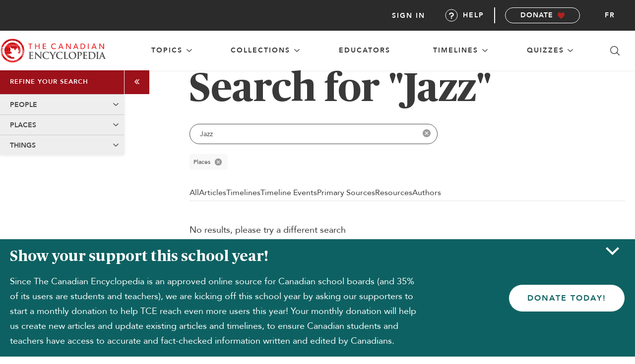

--- FILE ---
content_type: application/javascript
request_url: https://development.thecanadianencyclopedia.ca/js/app.js?v=732c999e84505f3f97f812be32adbaba
body_size: 8487
content:
/*! For license information please see app.js.LICENSE.txt */
"use strict";(self.webpackChunkcanadian_encyclopedia_laravel=self.webpackChunkcanadian_encyclopedia_laravel||[]).push([[773,746,29],{8027:(t,e,n)=>{Object.defineProperty(e,"X",{value:!0}),e.Z=void 0;var r=o(n(461));function o(t){return t&&t.__esModule?t:{default:t}}var i={name:"videowidget",props:["videoUrl","videoTitle","videoThumbnail"],computed:{},components:{videomodal:o(n(1932)).default},data:function(){return{isOpen:!1}},methods:{openModal:function(){r.default.$emit("openVideoModal")}},mounted:function(){this.isOpen=!0}};e.Z=i},8270:(t,e,n)=>{Object.defineProperty(e,"X",{value:!0}),e.Z=void 0;var r,o=(r=n(461))&&r.__esModule?r:{default:r};var i={name:"videomodal",props:["videoTitle","videoUrl"],computed:{},components:{},data:function(){return{video:null,isOpen:!1}},methods:{closeModal:function(){this.isOpen=!1},openModal:function(t){var e=t;if(e.includes("youtube")){var n=e.match(/(?:https?:\/{2})?(?:w{3}\.)?youtu(?:be)?\.(?:com|be)(?:\/watch\?v=|\/)([^\s&]+)/);this.video="https://www.youtube.com/embed/"+n[1]}for(var r=document.getElementsByClassName("modalvideo"),o=0;o<r.length;++o){r[o].getAttribute("data-urlVideo")==t?this.isOpen=!0:this.isOpen=!1}}},mounted:function(){var t=this;o.default.$on("openVideoModal",(function(e){return t.openModal(e)}))}};e.Z=i},5265:(t,e,n)=>{Object.defineProperty(e,"X",{value:!0}),e.Z=void 0;var r=n(629);function o(t){return o="function"==typeof Symbol&&"symbol"==typeof Symbol.iterator?function(t){return typeof t}:function(t){return t&&"function"==typeof Symbol&&t.constructor===Symbol&&t!==Symbol.prototype?"symbol":typeof t},o(t)}function i(t,e){var n=Object.keys(t);if(Object.getOwnPropertySymbols){var r=Object.getOwnPropertySymbols(t);e&&(r=r.filter((function(e){return Object.getOwnPropertyDescriptor(t,e).enumerable}))),n.push.apply(n,r)}return n}function a(t){for(var e=1;e<arguments.length;e++){var n=null!=arguments[e]?arguments[e]:{};e%2?i(Object(n),!0).forEach((function(e){s(t,e,n[e])})):Object.getOwnPropertyDescriptors?Object.defineProperties(t,Object.getOwnPropertyDescriptors(n)):i(Object(n)).forEach((function(e){Object.defineProperty(t,e,Object.getOwnPropertyDescriptor(n,e))}))}return t}function s(t,e,n){return(e=function(t){var e=function(t,e){if("object"!==o(t)||null===t)return t;var n=t[Symbol.toPrimitive];if(void 0!==n){var r=n.call(t,e||"default");if("object"!==o(r))return r;throw new TypeError("@@toPrimitive must return a primitive value.")}return("string"===e?String:Number)(t)}(t,"string");return"symbol"===o(e)?e:String(e)}(e))in t?Object.defineProperty(t,e,{value:n,enumerable:!0,configurable:!0,writable:!0}):t[e]=n,t}var c={name:"Sidebar",props:["sbHeader","sbGroupName","sbSearchType","sbSearchShow","sbSearchRoute","sbSubtitlesShow","sbSearchPlaceholder"],computed:a({},(0,r.mapState)("sidebar",["isOpen"])),mounted:function(){window.innerWidth>=1256&&this.toggleSidebar()},methods:a({searchFunction:function(t){document.getElementById("form-search-sidebar").submit()}},(0,r.mapActions)({toggleSidebar:"sidebar/toggleSidebar"}))};e.Z=c},3218:(t,e)=>{e.xk=e.sY=void 0;e.sY=function(){var t=this,e=t._self._c;return e("div",{staticClass:"videomodalsingle"},[e("a",{staticClass:"callout callout-regular",on:{click:function(e){return t.openModal()}}},[e("img",{attrs:{src:t.videoThumbnail,alt:t.videoTitle,height:"auto",width:"100%"}}),t._v(" "),e("span",{staticClass:"callout-title",domProps:{innerHTML:t._s(t.videoTitle)}})])])};e.xk=[]},3120:(t,e)=>{e.xk=e.sY=void 0;e.sY=function(){var t=this,e=t._self._c;return e("div",{staticClass:"modal modalvideo",class:{open:t.isOpen},attrs:{id:"videoWidget","data-urlVideo":t.videoUrl}},[e("div",{staticClass:"popup-wrapper"},[e("div",{staticClass:"popup-content"},[e("div",{staticClass:"popup-title"},[e("div"),t._v(" "),e("div",[e("a",{staticClass:"popup-close",attrs:{"data-dismiss":"modalvideo"},on:{click:function(e){return t.closeModal()}}},[t._v("×")])])]),t._v(" "),e("div",{staticClass:"popup-body"},[e("iframe",{staticClass:"popup-video-frame",attrs:{src:t.video,width:"100%",height:"500",webkitallowfullscreen:"",mozallowfullscreen:"",allowfullscreen:""}})])])])])};e.xk=[]},2962:(t,e)=>{e.xk=e.sY=void 0;e.sY=function(){var t=this,e=t._self._c;return e("div",{class:[{"sb--isOpen":t.isOpen},"sb-container"]},[e("div",{staticClass:"sb"},[e("div",{attrs:{id:"sb-head"},domProps:{innerHTML:t._s(t.sbHeader)}}),t._v(" "),e("button",{attrs:{id:"sb-toggler"},on:{click:t.toggleSidebar}},[t._v("Sidebar Toggler")]),t._v(" "),t.sbSearchShow?e("div",{staticClass:"sb-search",attrs:{id:"sb-search-desktop"}},[e("form",{staticClass:"form-search-sidebar-input",attrs:{id:"form-search-sidebar",name:"form-search-sidebar",method:"get",action:this.sbSearchRoute,"data-action":this.sbSearchRoute}},[t.sbSearchType?e("input",{attrs:{type:"hidden",name:"type"},domProps:{value:t.sbSearchType}}):t._e(),t._v(" "),e("input",{staticClass:"input-styleAlt input-fullSpan input-sm input-search",attrs:{"aria-label":"Search",name:"query",placeholder:this.sbSearchPlaceholder,type:"text"},on:{keyup:function(e){return!e.type.indexOf("key")&&t._k(e.keyCode,"enter",13,e.key,"Enter")?null:t.searchFunction(e.target.value)}}}),t._v(" "),e("button",{staticClass:"sidebar-search-icon nav-icon--search",on:{click:function(e){return t.searchFunction(e.target.value)}}})])]):t._e(),t._v(" "),t.sbSubtitlesShow?e("div",{staticClass:"sb-group-name",domProps:{textContent:t._s(t.sbGroupName)}}):t._e(),t._v(" "),e("div",{staticClass:"sb-group-top",attrs:{id:"sb-dropdown"}},[e("div",{staticClass:"sb-search",attrs:{id:"sb-search-mobile"}},[e("input",{staticClass:"input-styleAlt input-fullSpan input-sm input-search",attrs:{type:"text",placeholder:t.sbSearchPlaceholder}})]),t._v(" "),t._t("default")],2)])])};e.xk=[]},7745:(t,e,n)=>{a(n(446));var r=a(n(5072)),o=a(n(2136)),i=a(n(1482));function a(t){return t&&t.__esModule?t:{default:t}}function s(t){return s="function"==typeof Symbol&&"symbol"==typeof Symbol.iterator?function(t){return typeof t}:function(t){return t&&"function"==typeof Symbol&&t.constructor===Symbol&&t!==Symbol.prototype?"symbol":typeof t},s(t)}function c(t,e){var n="undefined"!=typeof Symbol&&t[Symbol.iterator]||t["@@iterator"];if(!n){if(Array.isArray(t)||(n=function(t,e){if(!t)return;if("string"==typeof t)return u(t,e);var n=Object.prototype.toString.call(t).slice(8,-1);"Object"===n&&t.constructor&&(n=t.constructor.name);if("Map"===n||"Set"===n)return Array.from(t);if("Arguments"===n||/^(?:Ui|I)nt(?:8|16|32)(?:Clamped)?Array$/.test(n))return u(t,e)}(t))||e&&t&&"number"==typeof t.length){n&&(t=n);var r=0,o=function(){};return{s:o,n:function(){return r>=t.length?{done:!0}:{done:!1,value:t[r++]}},e:function(t){throw t},f:o}}throw new TypeError("Invalid attempt to iterate non-iterable instance.\nIn order to be iterable, non-array objects must have a [Symbol.iterator]() method.")}var i,a=!0,s=!1;return{s:function(){n=n.call(t)},n:function(){var t=n.next();return a=t.done,t},e:function(t){s=!0,i=t},f:function(){try{a||null==n.return||n.return()}finally{if(s)throw i}}}}function u(t,e){(null==e||e>t.length)&&(e=t.length);for(var n=0,r=new Array(e);n<e;n++)r[n]=t[n];return r}window.onload=function(){document.getElementById("popup");var t=document.getElementById("js-print");t&&(t.onclick=function(){window.print()}),(0,o.default)(),(0,i.default)();var e=document.getElementById("nav-menu-toggle"),n=document.body;e.onclick=function(){n.classList.toggle("nav--isOpen")};var r=document.querySelectorAll(".js-search-tab"),a=document.getElementById("search"),u=a.querySelector(".searchPanel-input"),l=document.querySelector(".searchPanel-exit"),d=function(t){return setTimeout(t,300)},f=function(){return u.focus()};l.onclick=function(){a.classList.remove("isOpen")};var p,h=c(r);try{for(h.s();!(p=h.n()).done;){p.value.onclick=function(){return u.value="",a.classList.add("isOpen"),d(f),void clearTimeout(d)}}}catch(t){h.e(t)}finally{h.f()}var v,m=document.querySelectorAll(".accordion-group"),y=1,b=c(m);try{var g=function(){var t=v.value;t.setAttribute("data-accordion",y++);var e=t.querySelector(".accordion-toggler"),n=t.querySelector(".accordion-body");if(!n)return{v:void 0};var r=n.querySelectorAll(".accordion-item"),o=t.getAttribute("data-accordion");document.addEventListener("close",(function(e){if(e.detail!==o){t.classList.remove("isOpen");var n,i=c(r);try{for(i.s();!(n=i.n()).done;){n.value.setAttribute("tabindex","-1")}}catch(t){i.e(t)}finally{i.f()}}})),e.onclick=function(){var e=new CustomEvent("close",{detail:o});document.dispatchEvent(e),t.classList.toggle("isOpen");var n,i=c(r);try{for(i.s();!(n=i.n()).done;){n.value.setAttribute("tabindex","0")}}catch(t){i.e(t)}finally{i.f()}}};for(b.s();!(v=b.n()).done;){var _=g();if("object"===s(_))return _.v}}catch(t){b.e(t)}finally{b.f()}};var l=function(t){t.preventDefault();var e=document.getElementById("form-search"),n=e.getAttribute("data-action"),r=document.getElementById("inputSearch"),o=r.value,i=document.querySelector(".searchPanel-errorMsg"),a=function(){i.classList.remove("show")};a(),e.setAttribute("action",n),o.trim().length?(e.submit(),r.removeEventListener("input",a)):(i.classList.add("show"),r.addEventListener("input",a))},d=document.getElementById("form-search");d.addEventListener?d.addEventListener("submit",l,!1):d.attachEvent&&d.attachEvent("onsubmit",l),(0,r.default)()},5072:(t,e)=>{Object.defineProperty(e,"__esModule",{value:!0}),e.default=void 0;var n=function(){var t=document.getElementById("js-memory-project-content-warning"),e=document.getElementById("js-memory-project-slider");if(t&&e){e.style.visibility="hidden",e.ariaHidden=!0;t.addEventListener("click",(function n(r){e.style.visibility="visible",e.ariaHidden=!1,t.style.opacity=0,setTimeout((function(){t.style.display="none",t.removeEventListener("click",n)}),1e3)}))}};e.default=n},461:(t,e,n)=>{var r;Object.defineProperty(e,"__esModule",{value:!0}),e.default=void 0;var o=new(((r=n(538))&&r.__esModule?r:{default:r}).default);e.default=o},2136:(t,e)=>{Object.defineProperty(e,"__esModule",{value:!0}),e.default=void 0;var n=function(){var t=$(".dropdown-group");t&&t.each((function(e,n){var r=$(n).find(".dropdown-body"),o=function(){$(n).removeClass("isOpen"),r.attr("aria-expanded",!1)};$(window).on("click",(function(t){o()})),$(n).on("click",(function(e){e.stopPropagation(),t.not(this).removeClass("isOpen"),$(n).hasClass("isOpen")?o():($(n).addClass("isOpen"),r.attr("aria-expanded",!0),$(document).on("keydown",(function(t){"Escape"===t.key&&o()})))}))}))};e.default=n},1482:(t,e)=>{Object.defineProperty(e,"__esModule",{value:!0}),e.default=void 0;var n=function(){var t=$("#header"),e=$("#nav-low");if(t.length&&e.length){var n=$(".sb-anchor"),r=e.outerHeight(!0);window.onscroll=function(){var e,o=window.pageYOffset>r;e=o,t.toggleClass("isFixed",e),n&&n.length&&function(t){n.toggleClass("sb--isFixed",t)}(o)}}};e.default=n},446:(t,e,n)=>{var r=s(n(538)),o=s(n(4059)),i=s(n(8436)),a=s(n(4277));function s(t){return t&&t.__esModule?t:{default:t}}function c(t,e){return function(t){if(Array.isArray(t))return t}(t)||function(t,e){var n=null==t?null:"undefined"!=typeof Symbol&&t[Symbol.iterator]||t["@@iterator"];if(null!=n){var r,o,i,a,s=[],c=!0,u=!1;try{if(i=(n=n.call(t)).next,0===e){if(Object(n)!==n)return;c=!1}else for(;!(c=(r=i.call(n)).done)&&(s.push(r.value),s.length!==e);c=!0);}catch(t){u=!0,o=t}finally{try{if(!c&&null!=n.return&&(a=n.return(),Object(a)!==a))return}finally{if(u)throw o}}return s}}(t,e)||function(t,e){if(!t)return;if("string"==typeof t)return u(t,e);var n=Object.prototype.toString.call(t).slice(8,-1);"Object"===n&&t.constructor&&(n=t.constructor.name);if("Map"===n||"Set"===n)return Array.from(t);if("Arguments"===n||/^(?:Ui|I)nt(?:8|16|32)(?:Clamped)?Array$/.test(n))return u(t,e)}(t,e)||function(){throw new TypeError("Invalid attempt to destructure non-iterable instance.\nIn order to be iterable, non-array objects must have a [Symbol.iterator]() method.")}()}function u(t,e){(null==e||e>t.length)&&(e=t.length);for(var n=0,r=new Array(e);n<e;n++)r[n]=t[n];return r}window.Vue=r.default,r.default.component("sidebar",o.default),r.default.component("videosidebar",i.default),document.querySelector(".sb-anchor")&&new r.default({el:".sb-anchor",store:a.default});!function(){var t=$(".browsepage");if(t&&t.length){$("#sb-dropdown").find(".sb-cat-top").each((function(t,e){var n=$(e).children(".sb-tab").find("button"),r=$(e).children(".sb-subcat");n.on("click",(function(){$(e).toggleClass("open")})),r.each((function(t,e){$(e).children(".sb-tab").find("button").on("click",(function(){$(e).toggleClass("open")}))}))}));var e=c(window.location.pathname.split("/"),6),n=(e[0],e[1],e[2],e[3]),r=e[4],o=e[5],i=$("[data-id=".concat(n,"]"));i&&i.addClass("open");var a=$("[data-id=".concat(r,"]"));a&&a.addClass("open");var s=$("[data-id=".concat(o,"]"));s&&s.children(".sb-tab").toggleClass("selected")}}(),$(".sb-group-educator a").on("click",(function(t){t.preventDefault();var e=$(this).attr("href"),n=$("header .nav").outerHeight();$("html,body").animate({scrollTop:$(e).offset().top-n},0)}))},1326:(t,e)=>{function n(t){return n="function"==typeof Symbol&&"symbol"==typeof Symbol.iterator?function(t){return typeof t}:function(t){return t&&"function"==typeof Symbol&&t.constructor===Symbol&&t!==Symbol.prototype?"symbol":typeof t},n(t)}Object.defineProperty(e,"__esModule",{value:!0}),e.default=void 0;var r,o,i,a="TOGGLE_SIDEBAR",s={toggleSidebar:function(t){var e=t.commit;t.state;e(a)}},c=(r={},i=function(t){t.isOpen=!t.isOpen},(o=function(t){var e=function(t,e){if("object"!==n(t)||null===t)return t;var r=t[Symbol.toPrimitive];if(void 0!==r){var o=r.call(t,e||"default");if("object"!==n(o))return o;throw new TypeError("@@toPrimitive must return a primitive value.")}return("string"===e?String:Number)(t)}(t,"string");return"symbol"===n(e)?e:String(e)}(o=a))in r?Object.defineProperty(r,o,{value:i,enumerable:!0,configurable:!0,writable:!0}):r[o]=i,r),u={namespaced:!0,state:{isOpen:!1},actions:s,mutations:c};e.default=u},4277:(t,e,n)=>{Object.defineProperty(e,"__esModule",{value:!0}),e.default=void 0;var r=a(n(538)),o=a(n(629)),i=a(n(1326));function a(t){return t&&t.__esModule?t:{default:t}}r.default.use(o.default);var s=new o.default.Store({modules:{sidebar:i.default},strict:!1});e.default=s},8436:(t,e,n)=>{n.r(e),n.d(e,{__esModule:()=>o.X,default:()=>a});var r=n(3218),o=n(8027);const i=o.Z;const a=(0,n(1900).Z)(i,r.sY,r.xk,!1,null,null,null).exports},1932:(t,e,n)=>{n.r(e),n.d(e,{__esModule:()=>o.X,default:()=>a});var r=n(3120),o=n(8270);const i=o.Z;const a=(0,n(1900).Z)(i,r.sY,r.xk,!1,null,null,null).exports},4059:(t,e,n)=>{n.r(e),n.d(e,{__esModule:()=>o.X,default:()=>a});var r=n(2962),o=n(5265);const i=o.Z;const a=(0,n(1900).Z)(i,r.sY,r.xk,!1,null,null,null).exports},1900:(t,e,n)=>{function r(t,e,n,r,o,i,a,s){var c,u="function"==typeof t?t.options:t;if(e&&(u.render=e,u.staticRenderFns=n,u._compiled=!0),r&&(u.functional=!0),i&&(u._scopeId="data-v-"+i),a?(c=function(t){(t=t||this.$vnode&&this.$vnode.ssrContext||this.parent&&this.parent.$vnode&&this.parent.$vnode.ssrContext)||"undefined"==typeof __VUE_SSR_CONTEXT__||(t=__VUE_SSR_CONTEXT__),o&&o.call(this,t),t&&t._registeredComponents&&t._registeredComponents.add(a)},u._ssrRegister=c):o&&(c=s?function(){o.call(this,(u.functional?this.parent:this).$root.$options.shadowRoot)}:o),c)if(u.functional){u._injectStyles=c;var l=u.render;u.render=function(t,e){return c.call(e),l(t,e)}}else{var d=u.beforeCreate;u.beforeCreate=d?[].concat(d,c):[c]}return{exports:t,options:u}}n.d(e,{Z:()=>r})},629:(t,e,n)=>{n.r(e),n.d(e,{Store:()=>f,createLogger:()=>k,createNamespacedHelpers:()=>j,default:()=>L,install:()=>_,mapActions:()=>C,mapGetters:()=>O,mapMutations:()=>S,mapState:()=>w});var r=("undefined"!=typeof window?window:void 0!==n.g?n.g:{}).__VUE_DEVTOOLS_GLOBAL_HOOK__;function o(t,e){if(void 0===e&&(e=[]),null===t||"object"!=typeof t)return t;var n,r=(n=function(e){return e.original===t},e.filter(n)[0]);if(r)return r.copy;var i=Array.isArray(t)?[]:{};return e.push({original:t,copy:i}),Object.keys(t).forEach((function(n){i[n]=o(t[n],e)})),i}function i(t,e){Object.keys(t).forEach((function(n){return e(t[n],n)}))}function a(t){return null!==t&&"object"==typeof t}var s=function(t,e){this.runtime=e,this._children=Object.create(null),this._rawModule=t;var n=t.state;this.state=("function"==typeof n?n():n)||{}},c={namespaced:{configurable:!0}};c.namespaced.get=function(){return!!this._rawModule.namespaced},s.prototype.addChild=function(t,e){this._children[t]=e},s.prototype.removeChild=function(t){delete this._children[t]},s.prototype.getChild=function(t){return this._children[t]},s.prototype.hasChild=function(t){return t in this._children},s.prototype.update=function(t){this._rawModule.namespaced=t.namespaced,t.actions&&(this._rawModule.actions=t.actions),t.mutations&&(this._rawModule.mutations=t.mutations),t.getters&&(this._rawModule.getters=t.getters)},s.prototype.forEachChild=function(t){i(this._children,t)},s.prototype.forEachGetter=function(t){this._rawModule.getters&&i(this._rawModule.getters,t)},s.prototype.forEachAction=function(t){this._rawModule.actions&&i(this._rawModule.actions,t)},s.prototype.forEachMutation=function(t){this._rawModule.mutations&&i(this._rawModule.mutations,t)},Object.defineProperties(s.prototype,c);var u=function(t){this.register([],t,!1)};function l(t,e,n){if(e.update(n),n.modules)for(var r in n.modules){if(!e.getChild(r))return void 0;l(t.concat(r),e.getChild(r),n.modules[r])}}u.prototype.get=function(t){return t.reduce((function(t,e){return t.getChild(e)}),this.root)},u.prototype.getNamespace=function(t){var e=this.root;return t.reduce((function(t,n){return t+((e=e.getChild(n)).namespaced?n+"/":"")}),"")},u.prototype.update=function(t){l([],this.root,t)},u.prototype.register=function(t,e,n){var r=this;void 0===n&&(n=!0);var o=new s(e,n);0===t.length?this.root=o:this.get(t.slice(0,-1)).addChild(t[t.length-1],o);e.modules&&i(e.modules,(function(e,o){r.register(t.concat(o),e,n)}))},u.prototype.unregister=function(t){var e=this.get(t.slice(0,-1)),n=t[t.length-1],r=e.getChild(n);r&&r.runtime&&e.removeChild(n)},u.prototype.isRegistered=function(t){var e=this.get(t.slice(0,-1)),n=t[t.length-1];return!!e&&e.hasChild(n)};var d;var f=function(t){var e=this;void 0===t&&(t={}),!d&&"undefined"!=typeof window&&window.Vue&&_(window.Vue);var n=t.plugins;void 0===n&&(n=[]);var o=t.strict;void 0===o&&(o=!1),this._committing=!1,this._actions=Object.create(null),this._actionSubscribers=[],this._mutations=Object.create(null),this._wrappedGetters=Object.create(null),this._modules=new u(t),this._modulesNamespaceMap=Object.create(null),this._subscribers=[],this._watcherVM=new d,this._makeLocalGettersCache=Object.create(null);var i=this,a=this.dispatch,s=this.commit;this.dispatch=function(t,e){return a.call(i,t,e)},this.commit=function(t,e,n){return s.call(i,t,e,n)},this.strict=o;var c=this._modules.root.state;y(this,c,[],this._modules.root),m(this,c),n.forEach((function(t){return t(e)})),(void 0!==t.devtools?t.devtools:d.config.devtools)&&function(t){r&&(t._devtoolHook=r,r.emit("vuex:init",t),r.on("vuex:travel-to-state",(function(e){t.replaceState(e)})),t.subscribe((function(t,e){r.emit("vuex:mutation",t,e)}),{prepend:!0}),t.subscribeAction((function(t,e){r.emit("vuex:action",t,e)}),{prepend:!0}))}(this)},p={state:{configurable:!0}};function h(t,e,n){return e.indexOf(t)<0&&(n&&n.prepend?e.unshift(t):e.push(t)),function(){var n=e.indexOf(t);n>-1&&e.splice(n,1)}}function v(t,e){t._actions=Object.create(null),t._mutations=Object.create(null),t._wrappedGetters=Object.create(null),t._modulesNamespaceMap=Object.create(null);var n=t.state;y(t,n,[],t._modules.root,!0),m(t,n,e)}function m(t,e,n){var r=t._vm;t.getters={},t._makeLocalGettersCache=Object.create(null);var o=t._wrappedGetters,a={};i(o,(function(e,n){a[n]=function(t,e){return function(){return t(e)}}(e,t),Object.defineProperty(t.getters,n,{get:function(){return t._vm[n]},enumerable:!0})}));var s=d.config.silent;d.config.silent=!0,t._vm=new d({data:{$$state:e},computed:a}),d.config.silent=s,t.strict&&function(t){t._vm.$watch((function(){return this._data.$$state}),(function(){0}),{deep:!0,sync:!0})}(t),r&&(n&&t._withCommit((function(){r._data.$$state=null})),d.nextTick((function(){return r.$destroy()})))}function y(t,e,n,r,o){var i=!n.length,a=t._modules.getNamespace(n);if(r.namespaced&&(t._modulesNamespaceMap[a],t._modulesNamespaceMap[a]=r),!i&&!o){var s=b(e,n.slice(0,-1)),c=n[n.length-1];t._withCommit((function(){d.set(s,c,r.state)}))}var u=r.context=function(t,e,n){var r=""===e,o={dispatch:r?t.dispatch:function(n,r,o){var i=g(n,r,o),a=i.payload,s=i.options,c=i.type;return s&&s.root||(c=e+c),t.dispatch(c,a)},commit:r?t.commit:function(n,r,o){var i=g(n,r,o),a=i.payload,s=i.options,c=i.type;s&&s.root||(c=e+c),t.commit(c,a,s)}};return Object.defineProperties(o,{getters:{get:r?function(){return t.getters}:function(){return function(t,e){if(!t._makeLocalGettersCache[e]){var n={},r=e.length;Object.keys(t.getters).forEach((function(o){if(o.slice(0,r)===e){var i=o.slice(r);Object.defineProperty(n,i,{get:function(){return t.getters[o]},enumerable:!0})}})),t._makeLocalGettersCache[e]=n}return t._makeLocalGettersCache[e]}(t,e)}},state:{get:function(){return b(t.state,n)}}}),o}(t,a,n);r.forEachMutation((function(e,n){!function(t,e,n,r){var o=t._mutations[e]||(t._mutations[e]=[]);o.push((function(e){n.call(t,r.state,e)}))}(t,a+n,e,u)})),r.forEachAction((function(e,n){var r=e.root?n:a+n,o=e.handler||e;!function(t,e,n,r){var o=t._actions[e]||(t._actions[e]=[]);o.push((function(e){var o,i=n.call(t,{dispatch:r.dispatch,commit:r.commit,getters:r.getters,state:r.state,rootGetters:t.getters,rootState:t.state},e);return(o=i)&&"function"==typeof o.then||(i=Promise.resolve(i)),t._devtoolHook?i.catch((function(e){throw t._devtoolHook.emit("vuex:error",e),e})):i}))}(t,r,o,u)})),r.forEachGetter((function(e,n){!function(t,e,n,r){if(t._wrappedGetters[e])return void 0;t._wrappedGetters[e]=function(t){return n(r.state,r.getters,t.state,t.getters)}}(t,a+n,e,u)})),r.forEachChild((function(r,i){y(t,e,n.concat(i),r,o)}))}function b(t,e){return e.reduce((function(t,e){return t[e]}),t)}function g(t,e,n){return a(t)&&t.type&&(n=e,e=t,t=t.type),{type:t,payload:e,options:n}}function _(t){d&&t===d||function(t){if(Number(t.version.split(".")[0])>=2)t.mixin({beforeCreate:n});else{var e=t.prototype._init;t.prototype._init=function(t){void 0===t&&(t={}),t.init=t.init?[n].concat(t.init):n,e.call(this,t)}}function n(){var t=this.$options;t.store?this.$store="function"==typeof t.store?t.store():t.store:t.parent&&t.parent.$store&&(this.$store=t.parent.$store)}}(d=t)}p.state.get=function(){return this._vm._data.$$state},p.state.set=function(t){0},f.prototype.commit=function(t,e,n){var r=this,o=g(t,e,n),i=o.type,a=o.payload,s=(o.options,{type:i,payload:a}),c=this._mutations[i];c&&(this._withCommit((function(){c.forEach((function(t){t(a)}))})),this._subscribers.slice().forEach((function(t){return t(s,r.state)})))},f.prototype.dispatch=function(t,e){var n=this,r=g(t,e),o=r.type,i=r.payload,a={type:o,payload:i},s=this._actions[o];if(s){try{this._actionSubscribers.slice().filter((function(t){return t.before})).forEach((function(t){return t.before(a,n.state)}))}catch(t){0}var c=s.length>1?Promise.all(s.map((function(t){return t(i)}))):s[0](i);return new Promise((function(t,e){c.then((function(e){try{n._actionSubscribers.filter((function(t){return t.after})).forEach((function(t){return t.after(a,n.state)}))}catch(t){0}t(e)}),(function(t){try{n._actionSubscribers.filter((function(t){return t.error})).forEach((function(e){return e.error(a,n.state,t)}))}catch(t){0}e(t)}))}))}},f.prototype.subscribe=function(t,e){return h(t,this._subscribers,e)},f.prototype.subscribeAction=function(t,e){return h("function"==typeof t?{before:t}:t,this._actionSubscribers,e)},f.prototype.watch=function(t,e,n){var r=this;return this._watcherVM.$watch((function(){return t(r.state,r.getters)}),e,n)},f.prototype.replaceState=function(t){var e=this;this._withCommit((function(){e._vm._data.$$state=t}))},f.prototype.registerModule=function(t,e,n){void 0===n&&(n={}),"string"==typeof t&&(t=[t]),this._modules.register(t,e),y(this,this.state,t,this._modules.get(t),n.preserveState),m(this,this.state)},f.prototype.unregisterModule=function(t){var e=this;"string"==typeof t&&(t=[t]),this._modules.unregister(t),this._withCommit((function(){var n=b(e.state,t.slice(0,-1));d.delete(n,t[t.length-1])})),v(this)},f.prototype.hasModule=function(t){return"string"==typeof t&&(t=[t]),this._modules.isRegistered(t)},f.prototype.hotUpdate=function(t){this._modules.update(t),v(this,!0)},f.prototype._withCommit=function(t){var e=this._committing;this._committing=!0,t(),this._committing=e},Object.defineProperties(f.prototype,p);var w=E((function(t,e){var n={};return $(e).forEach((function(e){var r=e.key,o=e.val;n[r]=function(){var e=this.$store.state,n=this.$store.getters;if(t){var r=M(this.$store,"mapState",t);if(!r)return;e=r.context.state,n=r.context.getters}return"function"==typeof o?o.call(this,e,n):e[o]},n[r].vuex=!0})),n})),S=E((function(t,e){var n={};return $(e).forEach((function(e){var r=e.key,o=e.val;n[r]=function(){for(var e=[],n=arguments.length;n--;)e[n]=arguments[n];var r=this.$store.commit;if(t){var i=M(this.$store,"mapMutations",t);if(!i)return;r=i.context.commit}return"function"==typeof o?o.apply(this,[r].concat(e)):r.apply(this.$store,[o].concat(e))}})),n})),O=E((function(t,e){var n={};return $(e).forEach((function(e){var r=e.key,o=e.val;o=t+o,n[r]=function(){if(!t||M(this.$store,"mapGetters",t))return this.$store.getters[o]},n[r].vuex=!0})),n})),C=E((function(t,e){var n={};return $(e).forEach((function(e){var r=e.key,o=e.val;n[r]=function(){for(var e=[],n=arguments.length;n--;)e[n]=arguments[n];var r=this.$store.dispatch;if(t){var i=M(this.$store,"mapActions",t);if(!i)return;r=i.context.dispatch}return"function"==typeof o?o.apply(this,[r].concat(e)):r.apply(this.$store,[o].concat(e))}})),n})),j=function(t){return{mapState:w.bind(null,t),mapGetters:O.bind(null,t),mapMutations:S.bind(null,t),mapActions:C.bind(null,t)}};function $(t){return function(t){return Array.isArray(t)||a(t)}(t)?Array.isArray(t)?t.map((function(t){return{key:t,val:t}})):Object.keys(t).map((function(e){return{key:e,val:t[e]}})):[]}function E(t){return function(e,n){return"string"!=typeof e?(n=e,e=""):"/"!==e.charAt(e.length-1)&&(e+="/"),t(e,n)}}function M(t,e,n){return t._modulesNamespaceMap[n]}function k(t){void 0===t&&(t={});var e=t.collapsed;void 0===e&&(e=!0);var n=t.filter;void 0===n&&(n=function(t,e,n){return!0});var r=t.transformer;void 0===r&&(r=function(t){return t});var i=t.mutationTransformer;void 0===i&&(i=function(t){return t});var a=t.actionFilter;void 0===a&&(a=function(t,e){return!0});var s=t.actionTransformer;void 0===s&&(s=function(t){return t});var c=t.logMutations;void 0===c&&(c=!0);var u=t.logActions;void 0===u&&(u=!0);var l=t.logger;return void 0===l&&(l=console),function(t){var d=o(t.state);void 0!==l&&(c&&t.subscribe((function(t,a){var s=o(a);if(n(t,d,s)){var c=P(),u=i(t),f="mutation "+t.type+c;A(l,f,e),l.log("%c prev state","color: #9E9E9E; font-weight: bold",r(d)),l.log("%c mutation","color: #03A9F4; font-weight: bold",u),l.log("%c next state","color: #4CAF50; font-weight: bold",r(s)),x(l)}d=s})),u&&t.subscribeAction((function(t,n){if(a(t,n)){var r=P(),o=s(t),i="action "+t.type+r;A(l,i,e),l.log("%c action","color: #03A9F4; font-weight: bold",o),x(l)}})))}}function A(t,e,n){var r=n?t.groupCollapsed:t.group;try{r.call(t,e)}catch(n){t.log(e)}}function x(t){try{t.groupEnd()}catch(e){t.log("—— log end ——")}}function P(){var t=new Date;return" @ "+T(t.getHours(),2)+":"+T(t.getMinutes(),2)+":"+T(t.getSeconds(),2)+"."+T(t.getMilliseconds(),3)}function T(t,e){return n="0",r=e-t.toString().length,new Array(r+1).join(n)+t;var n,r}const L={Store:f,install:_,version:"3.6.2",mapState:w,mapMutations:S,mapGetters:O,mapActions:C,createNamespacedHelpers:j,createLogger:k}}},t=>{t.O(0,[898],(()=>{return e=7745,t(t.s=e);var e}));t.O()}]);